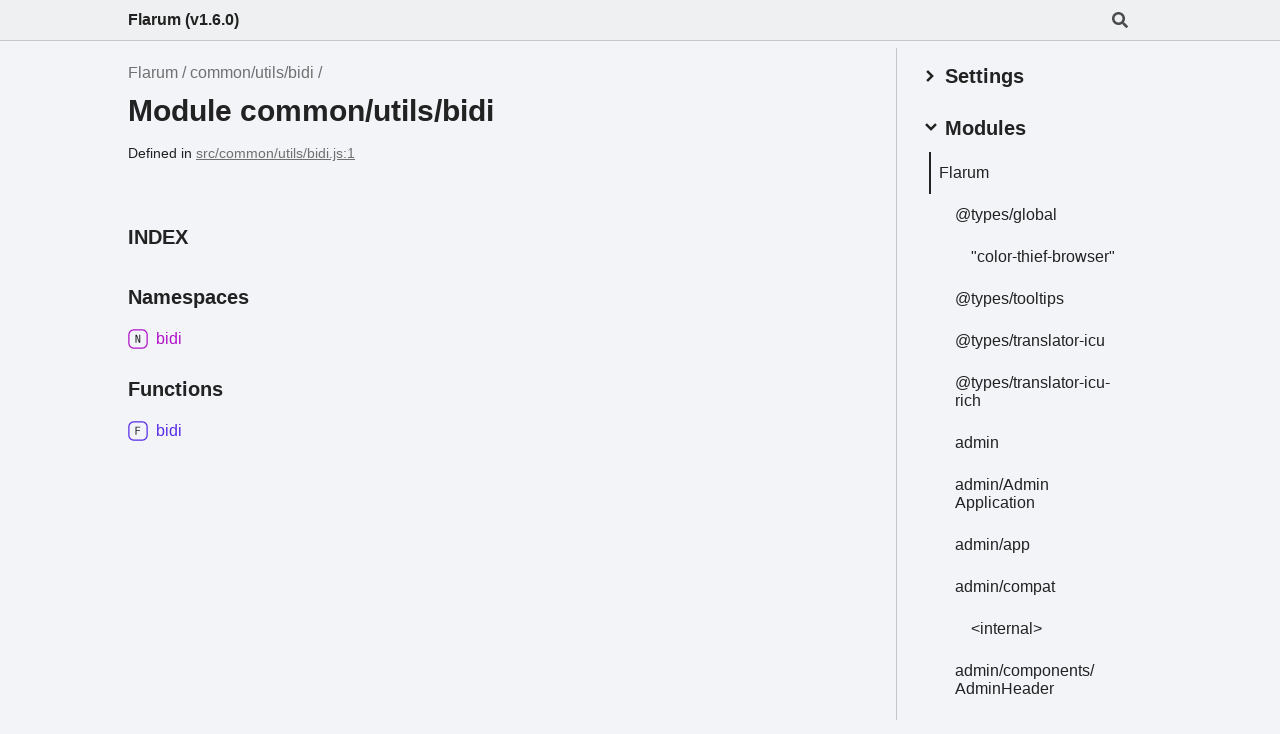

--- FILE ---
content_type: text/html; charset=utf-8
request_url: https://api.docs.flarum.org/js/v1.6.0/modules/common_utils_bidi.html
body_size: 5257
content:
<!DOCTYPE html><html class="default not-mobile filter-inherited" lang="en" data-theme="os"><head><meta charset="utf-8"><meta http-equiv="x-ua-compatible" content="IE=edge"><title>common/utils/bidi | Flarum</title><meta name="description" content="Documentation for Flarum"><meta name="viewport" content="width=device-width, initial-scale=1"><link rel="stylesheet" href="../assets/style.css"><link rel="stylesheet" href="../assets/highlight.css"><style data-for="filters">html:not(.filter-protected) .tsd-is-protected { display: none; }
html:not(.filter-private) .tsd-is-private { display: none; }
html:not(.filter-inherited) .tsd-is-inherited { display: none; }
</style></head><body><header class="tsd-page-toolbar">
<div class="tsd-toolbar-contents container">
<div class="table-cell" id="tsd-search" data-base="..">
<div class="field"><label for="tsd-search-field" class="tsd-widget tsd-toolbar-icon search no-caption"><svg width="16" height="16" viewBox="0 0 16 16" fill="none"><path d="M15.7824 13.833L12.6666 10.7177C12.5259 10.5771 12.3353 10.499 12.1353 10.499H11.6259C12.4884 9.39596 13.001 8.00859 13.001 6.49937C13.001 2.90909 10.0914 0 6.50048 0C2.90959 0 0 2.90909 0 6.49937C0 10.0896 2.90959 12.9987 6.50048 12.9987C8.00996 12.9987 9.39756 12.4863 10.5008 11.6239V12.1332C10.5008 12.3332 10.5789 12.5238 10.7195 12.6644L13.8354 15.7797C14.1292 16.0734 14.6042 16.0734 14.8948 15.7797L15.7793 14.8954C16.0731 14.6017 16.0731 14.1267 15.7824 13.833ZM6.50048 10.499C4.29094 10.499 2.50018 8.71165 2.50018 6.49937C2.50018 4.29021 4.28781 2.49976 6.50048 2.49976C8.71001 2.49976 10.5008 4.28708 10.5008 6.49937C10.5008 8.70852 8.71314 10.499 6.50048 10.499Z" fill="var(--color-text)"></path></svg></label><input type="text" id="tsd-search-field" aria-label="Search"></div>
<div class="field">
<div id="tsd-toolbar-links"></div></div>
<ul class="results">
<li class="state loading">Preparing search index...</li>
<li class="state failure">The search index is not available</li></ul><a class="title" href="/js/v1.6.0/">Flarum (v1.6.0)</a></div>
<div class="table-cell" id="tsd-widgets"><a href="#" class="tsd-widget tsd-toolbar-icon menu no-caption" data-toggle="menu" aria-label="Menu" data-has-instance="true"><svg width="16" height="16" viewBox="0 0 16 16" fill="none"><rect x="1" y="3" width="14" height="2" fill="var(--color-text)"></rect><rect x="1" y="7" width="14" height="2" fill="var(--color-text)"></rect><rect x="1" y="11" width="14" height="2" fill="var(--color-text)"></rect></svg></a></div></div></header>
<div class="container container-main">
<div class="col-8 col-content">
<div class="tsd-page-title">
<ul class="tsd-breadcrumb">
<li><a href="/js/v1.6.0/modules">Flarum</a></li>
<li><a href="/js/v1.6.0/modules/common_utils_bidi">common/utils/bidi</a></li></ul>
<h1>Module common/utils/bidi</h1></div><aside class="tsd-sources">
<ul>
<li>Defined in <a href="https://github.com/flarum/flarum-core/blob/v1.6.0/js/src/common/utils/bidi.js#L1">src/common/utils/bidi.js:1</a></li></ul></aside>
<section class="tsd-panel-group">
<section class="tsd-panel tsd-typography"></section></section>
<section class="tsd-panel-group tsd-index-group">
<section class="tsd-panel tsd-index-panel">
<h3 class="tsd-index-heading uppercase">Index</h3>
<section class="tsd-index-section" style="display: block;">
<h3 class="tsd-index-heading">Namespaces</h3>
<div class="tsd-index-list"><a class="tsd-index-link tsd-kind-namespace tsd-parent-kind-module" href="/js/v1.6.0/modules/common_utils_bidi.bidi"><svg class="tsd-kind-icon" width="24" height="24" viewBox="0 0 24 24"><rect fill="var(--color-icon-background)" stroke="var(--color-ts-namespace)" stroke-width="1.5" x="1" y="1" width="22" height="22" rx="6" id="icon-4-path"></rect><path d="M9.33 16V7.24H10.77L13.446 14.74C13.43 14.54 13.41 14.296 13.386 14.008C13.37 13.712 13.354 13.404 13.338 13.084C13.33 12.756 13.326 12.448 13.326 12.16V7.24H14.37V16H12.93L10.266 8.5C10.282 8.692 10.298 8.936 10.314 9.232C10.33 9.52 10.342 9.828 10.35 10.156C10.366 10.476 10.374 10.784 10.374 11.08V16H9.33Z" fill="var(--color-text)" id="icon-4-text"></path></svg><span>bidi</span></a>
</div></section>
<section class="tsd-index-section" style="display: block;">
<h3 class="tsd-index-heading">Functions</h3>
<div class="tsd-index-list"><a class="tsd-index-link tsd-kind-function tsd-parent-kind-module" href="/js/v1.6.0/functions/common_utils_bidi.bidi-1"><svg class="tsd-kind-icon" width="24" height="24" viewBox="0 0 24 24"><rect fill="var(--color-icon-background)" stroke="var(--color-ts-function)" stroke-width="1.5" x="1" y="1" width="22" height="22" rx="6" id="icon-64-path"></rect><path d="M9.39 16V7.24H14.55V8.224H10.446V11.128H14.238V12.112H10.47V16H9.39Z" fill="var(--color-text)" id="icon-64-text"></path></svg><span>bidi</span></a>
</div></section></section></section></div>
<div class="col-4 col-menu menu-sticky-wrap menu-highlight" data-has-instance="true">
<div class="tsd-navigation settings">
<details class="tsd-index-accordion" data-has-instance="true" style="height: auto; overflow: visible;"><summary class="tsd-accordion-summary">
<h3><svg width="20" height="20" viewBox="0 0 24 24" fill="none" style="transform: rotate(-90deg);"><path d="M4.93896 8.531L12 15.591L19.061 8.531L16.939 6.409L12 11.349L7.06098 6.409L4.93896 8.531Z" fill="var(--color-text)"></path></svg> Settings</h3></summary>
<div class="tsd-accordion-details">
<div class="tsd-filter-visibility">
<h4 class="uppercase">Member Visibility</h4><form>
<ul id="tsd-filter-options">
<li class="tsd-filter-item"><label class="tsd-filter-input"><input type="checkbox" id="tsd-filter-protected" name="protected" data-has-instance="true"><svg width="32" height="32" viewBox="0 0 32 32" aria-hidden="true"><rect class="tsd-checkbox-background" width="30" height="30" x="1" y="1" rx="6" fill="none"></rect><path class="tsd-checkbox-checkmark" d="M8.35422 16.8214L13.2143 21.75L24.6458 10.25" stroke="none" stroke-width="3.5" stroke-linejoin="round" fill="none"></path></svg><span>Protected</span></label></li>
<li class="tsd-filter-item"><label class="tsd-filter-input"><input type="checkbox" id="tsd-filter-private" name="private" data-has-instance="true"><svg width="32" height="32" viewBox="0 0 32 32" aria-hidden="true"><rect class="tsd-checkbox-background" width="30" height="30" x="1" y="1" rx="6" fill="none"></rect><path class="tsd-checkbox-checkmark" d="M8.35422 16.8214L13.2143 21.75L24.6458 10.25" stroke="none" stroke-width="3.5" stroke-linejoin="round" fill="none"></path></svg><span>Private</span></label></li>
<li class="tsd-filter-item"><label class="tsd-filter-input"><input type="checkbox" id="tsd-filter-inherited" name="inherited" checked="" data-has-instance="true"><svg width="32" height="32" viewBox="0 0 32 32" aria-hidden="true"><rect class="tsd-checkbox-background" width="30" height="30" x="1" y="1" rx="6" fill="none"></rect><path class="tsd-checkbox-checkmark" d="M8.35422 16.8214L13.2143 21.75L24.6458 10.25" stroke="none" stroke-width="3.5" stroke-linejoin="round" fill="none"></path></svg><span>Inherited</span></label></li></ul></form></div>
<div class="tsd-theme-toggle">
<h4 class="uppercase">Theme</h4><select id="theme"><option value="os">OS</option><option value="light">Light</option><option value="dark">Dark</option></select></div></div></details></div>
<nav class="tsd-navigation primary">
<details class="tsd-index-accordion" open="" data-has-instance="true" style="height: auto; overflow: visible;"><summary class="tsd-accordion-summary">
<h3><svg width="20" height="20" viewBox="0 0 24 24" fill="none" style="transform: rotate(0deg);"><path d="M4.93896 8.531L12 15.591L19.061 8.531L16.939 6.409L12 11.349L7.06098 6.409L4.93896 8.531Z" fill="var(--color-text)"></path></svg> Modules</h3></summary>
<div class="tsd-accordion-details">
<ul>
<li class="current"><a href="/js/v1.6.0/modules">Flarum</a>
<ul>
<li class="tsd-kind-module"><a href="/js/v1.6.0/modules/_types_global">@types/global</a>
<ul>
<li class="tsd-kind-namespace tsd-parent-kind-module"><a href="/js/v1.6.0/modules/_types_global._color_thief_browser_">"color-<wbr>thief-<wbr>browser"</a></li></ul></li>
<li class="tsd-kind-module"><a href="/js/v1.6.0/modules/_types_tooltips">@types/tooltips</a></li>
<li class="tsd-kind-module"><a href="/js/v1.6.0/modules/_types_translator_icu">@types/translator-<wbr>icu</a></li>
<li class="tsd-kind-module"><a href="/js/v1.6.0/modules/_types_translator_icu_rich">@types/translator-<wbr>icu-<wbr>rich</a></li>
<li class="tsd-kind-module"><a href="/js/v1.6.0/modules/admin">admin</a></li>
<li class="tsd-kind-module"><a href="/js/v1.6.0/modules/admin_adminapplication">admin/<wbr>Admin<wbr>Application</a></li>
<li class="tsd-kind-module"><a href="/js/v1.6.0/modules/admin_app">admin/app</a></li>
<li class="tsd-kind-module"><a href="/js/v1.6.0/modules/admin_compat">admin/compat</a>
<ul>
<li class="tsd-kind-module tsd-parent-kind-module"><a href="/js/v1.6.0/modules/admin_compat._internal_">&lt;internal&gt;</a></li></ul></li>
<li class="tsd-kind-module"><a href="/js/v1.6.0/modules/admin_components_adminheader">admin/components/<wbr>Admin<wbr>Header</a></li>
<li class="tsd-kind-module"><a href="/js/v1.6.0/modules/admin_components_adminnav">admin/components/<wbr>Admin<wbr>Nav</a></li>
<li class="tsd-kind-module"><a href="/js/v1.6.0/modules/admin_components_adminpage">admin/components/<wbr>Admin<wbr>Page</a></li>
<li class="tsd-kind-module"><a href="/js/v1.6.0/modules/admin_components_appearancepage">admin/components/<wbr>Appearance<wbr>Page</a></li>
<li class="tsd-kind-module"><a href="/js/v1.6.0/modules/admin_components_basicspage">admin/components/<wbr>Basics<wbr>Page</a></li>
<li class="tsd-kind-module"><a href="/js/v1.6.0/modules/admin_components_dashboardpage">admin/components/<wbr>Dashboard<wbr>Page</a></li>
<li class="tsd-kind-module"><a href="/js/v1.6.0/modules/admin_components_dashboardwidget">admin/components/<wbr>Dashboard<wbr>Widget</a></li>
<li class="tsd-kind-module"><a href="/js/v1.6.0/modules/admin_components_debugwarningwidget">admin/components/<wbr>Debug<wbr>Warning<wbr>Widget</a></li>
<li class="tsd-kind-module"><a href="/js/v1.6.0/modules/admin_components_editcustomcssmodal">admin/components/<wbr>Edit<wbr>Custom<wbr>Css<wbr>Modal</a></li>
<li class="tsd-kind-module"><a href="/js/v1.6.0/modules/admin_components_editcustomfootermodal">admin/components/<wbr>Edit<wbr>Custom<wbr>Footer<wbr>Modal</a></li>
<li class="tsd-kind-module"><a href="/js/v1.6.0/modules/admin_components_editcustomheadermodal">admin/components/<wbr>Edit<wbr>Custom<wbr>Header<wbr>Modal</a></li>
<li class="tsd-kind-module"><a href="/js/v1.6.0/modules/admin_components_editgroupmodal">admin/components/<wbr>Edit<wbr>Group<wbr>Modal</a></li>
<li class="tsd-kind-module"><a href="/js/v1.6.0/modules/admin_components_extensionlinkbutton">admin/components/<wbr>Extension<wbr>Link<wbr>Button</a></li>
<li class="tsd-kind-module"><a href="/js/v1.6.0/modules/admin_components_extensionpage">admin/components/<wbr>Extension<wbr>Page</a></li>
<li class="tsd-kind-module"><a href="/js/v1.6.0/modules/admin_components_extensionpermissiongrid">admin/components/<wbr>Extension<wbr>Permission<wbr>Grid</a></li>
<li class="tsd-kind-module"><a href="/js/v1.6.0/modules/admin_components_extensionswidget">admin/components/<wbr>Extensions<wbr>Widget</a></li>
<li class="tsd-kind-module"><a href="/js/v1.6.0/modules/admin_components_headerprimary">admin/components/<wbr>Header<wbr>Primary</a></li>
<li class="tsd-kind-module"><a href="/js/v1.6.0/modules/admin_components_headersecondary">admin/components/<wbr>Header<wbr>Secondary</a></li>
<li class="tsd-kind-module"><a href="/js/v1.6.0/modules/admin_components_loadingmodal">admin/components/<wbr>Loading<wbr>Modal</a></li>
<li class="tsd-kind-module"><a href="/js/v1.6.0/modules/admin_components_mailpage">admin/components/<wbr>Mail<wbr>Page</a></li>
<li class="tsd-kind-module"><a href="/js/v1.6.0/modules/admin_components_permissiondropdown">admin/components/<wbr>Permission<wbr>Dropdown</a></li>
<li class="tsd-kind-module"><a href="/js/v1.6.0/modules/admin_components_permissiongrid">admin/components/<wbr>Permission<wbr>Grid</a></li>
<li class="tsd-kind-module"><a href="/js/v1.6.0/modules/admin_components_permissionspage">admin/components/<wbr>Permissions<wbr>Page</a></li>
<li class="tsd-kind-module"><a href="/js/v1.6.0/modules/admin_components_readmemodal">admin/components/<wbr>Readme<wbr>Modal</a></li>
<li class="tsd-kind-module"><a href="/js/v1.6.0/modules/admin_components_sessiondropdown">admin/components/<wbr>Session<wbr>Dropdown</a></li>
<li class="tsd-kind-module"><a href="/js/v1.6.0/modules/admin_components_settingdropdown">admin/components/<wbr>Setting<wbr>Dropdown</a></li>
<li class="tsd-kind-module"><a href="/js/v1.6.0/modules/admin_components_settingsmodal">admin/components/<wbr>Settings<wbr>Modal</a></li>
<li class="tsd-kind-module"><a href="/js/v1.6.0/modules/admin_components_statuswidget">admin/components/<wbr>Status<wbr>Widget</a></li>
<li class="tsd-kind-module"><a href="/js/v1.6.0/modules/admin_components_uploadimagebutton">admin/components/<wbr>Upload<wbr>Image<wbr>Button</a></li>
<li class="tsd-kind-module"><a href="/js/v1.6.0/modules/admin_components_userlistpage">admin/components/<wbr>User<wbr>List<wbr>Page</a>
<ul>
<li class="tsd-kind-module tsd-parent-kind-module"><a href="/js/v1.6.0/modules/admin_components_userlistpage._internal_">&lt;internal&gt;</a></li></ul></li>
<li class="tsd-kind-module"><a href="/js/v1.6.0/modules/admin_models_extensionreadme">admin/models/<wbr>Extension<wbr>Readme</a></li>
<li class="tsd-kind-module"><a href="/js/v1.6.0/modules/admin_resolvers_extensionpageresolver">admin/resolvers/<wbr>Extension<wbr>Page<wbr>Resolver</a></li>
<li class="tsd-kind-module"><a href="/js/v1.6.0/modules/admin_routes">admin/routes</a></li>
<li class="tsd-kind-module"><a href="/js/v1.6.0/modules/admin_utils_extensiondata">admin/utils/<wbr>Extension<wbr>Data</a>
<ul>
<li class="tsd-kind-module tsd-parent-kind-module"><a href="/js/v1.6.0/modules/admin_utils_extensiondata._internal_">&lt;internal&gt;</a></li></ul></li>
<li class="tsd-kind-module"><a href="/js/v1.6.0/modules/admin_utils_generateelementid">admin/utils/generate<wbr>Element<wbr>Id</a></li>
<li class="tsd-kind-module"><a href="/js/v1.6.0/modules/admin_utils_getcategorizedextensions">admin/utils/get<wbr>Categorized<wbr>Extensions</a></li>
<li class="tsd-kind-module"><a href="/js/v1.6.0/modules/admin_utils_isextensionenabled">admin/utils/is<wbr>Extension<wbr>Enabled</a></li>
<li class="tsd-kind-module"><a href="/js/v1.6.0/modules/admin_utils_savesettings">admin/utils/save<wbr>Settings</a></li>
<li class="tsd-kind-module"><a href="/js/v1.6.0/modules/common">common</a></li>
<li class="tsd-kind-module"><a href="/js/v1.6.0/modules/common_application">common/<wbr>Application</a></li>
<li class="tsd-kind-module"><a href="/js/v1.6.0/modules/common_component">common/<wbr>Component</a></li>
<li class="tsd-kind-module"><a href="/js/v1.6.0/modules/common_fragment">common/<wbr>Fragment</a></li>
<li class="tsd-kind-module"><a href="/js/v1.6.0/modules/common_ihistory">common/IHistory</a></li>
<li class="tsd-kind-module"><a href="/js/v1.6.0/modules/common_model">common/<wbr>Model</a></li>
<li class="tsd-kind-module"><a href="/js/v1.6.0/modules/common_session">common/<wbr>Session</a></li>
<li class="tsd-kind-module"><a href="/js/v1.6.0/modules/common_store">common/<wbr>Store</a>
<ul>
<li class="tsd-kind-module tsd-parent-kind-module"><a href="/js/v1.6.0/modules/common_store._internal_">&lt;internal&gt;</a></li></ul></li>
<li class="tsd-kind-module"><a href="/js/v1.6.0/modules/common_translator">common/<wbr>Translator</a>
<ul>
<li class="tsd-kind-module tsd-parent-kind-module"><a href="/js/v1.6.0/modules/common_translator._internal_">&lt;internal&gt;</a></li></ul></li>
<li class="tsd-kind-module"><a href="/js/v1.6.0/modules/common_app">common/app</a></li>
<li class="tsd-kind-module"><a href="/js/v1.6.0/modules/common_compat">common/compat</a></li>
<li class="tsd-kind-module"><a href="/js/v1.6.0/modules/common_components_alert">common/components/<wbr>Alert</a></li>
<li class="tsd-kind-module"><a href="/js/v1.6.0/modules/common_components_alertmanager">common/components/<wbr>Alert<wbr>Manager</a></li>
<li class="tsd-kind-module"><a href="/js/v1.6.0/modules/common_components_badge">common/components/<wbr>Badge</a></li>
<li class="tsd-kind-module"><a href="/js/v1.6.0/modules/common_components_button">common/components/<wbr>Button</a></li>
<li class="tsd-kind-module"><a href="/js/v1.6.0/modules/common_components_checkbox">common/components/<wbr>Checkbox</a></li>
<li class="tsd-kind-module"><a href="/js/v1.6.0/modules/common_components_colorpreviewinput">common/components/<wbr>Color<wbr>Preview<wbr>Input</a></li>
<li class="tsd-kind-module"><a href="/js/v1.6.0/modules/common_components_confirmdocumentunload">common/components/<wbr>Confirm<wbr>Document<wbr>Unload</a></li>
<li class="tsd-kind-module"><a href="/js/v1.6.0/modules/common_components_dropdown">common/components/<wbr>Dropdown</a></li>
<li class="tsd-kind-module"><a href="/js/v1.6.0/modules/common_components_editusermodal">common/components/<wbr>Edit<wbr>User<wbr>Modal</a></li>
<li class="tsd-kind-module"><a href="/js/v1.6.0/modules/common_components_fieldset">common/components/<wbr>Field<wbr>Set</a></li>
<li class="tsd-kind-module"><a href="/js/v1.6.0/modules/common_components_groupbadge">common/components/<wbr>Group<wbr>Badge</a></li>
<li class="tsd-kind-module"><a href="/js/v1.6.0/modules/common_components_link">common/components/<wbr>Link</a></li>
<li class="tsd-kind-module"><a href="/js/v1.6.0/modules/common_components_linkbutton">common/components/<wbr>Link<wbr>Button</a></li>
<li class="tsd-kind-module"><a href="/js/v1.6.0/modules/common_components_loadingindicator">common/components/<wbr>Loading<wbr>Indicator</a></li>
<li class="tsd-kind-module"><a href="/js/v1.6.0/modules/common_components_modal">common/components/<wbr>Modal</a></li>
<li class="tsd-kind-module"><a href="/js/v1.6.0/modules/common_components_modalmanager">common/components/<wbr>Modal<wbr>Manager</a>
<ul>
<li class="tsd-kind-module tsd-parent-kind-module"><a href="/js/v1.6.0/modules/common_components_modalmanager._internal_">&lt;internal&gt;</a></li></ul></li>
<li class="tsd-kind-module"><a href="/js/v1.6.0/modules/common_components_navigation">common/components/<wbr>Navigation</a></li>
<li class="tsd-kind-module"><a href="/js/v1.6.0/modules/common_components_page">common/components/<wbr>Page</a></li>
<li class="tsd-kind-module"><a href="/js/v1.6.0/modules/common_components_placeholder">common/components/<wbr>Placeholder</a></li>
<li class="tsd-kind-module"><a href="/js/v1.6.0/modules/common_components_requesterrormodal">common/components/<wbr>Request<wbr>Error<wbr>Modal</a></li>
<li class="tsd-kind-module"><a href="/js/v1.6.0/modules/common_components_select">common/components/<wbr>Select</a></li>
<li class="tsd-kind-module"><a href="/js/v1.6.0/modules/common_components_selectdropdown">common/components/<wbr>Select<wbr>Dropdown</a></li>
<li class="tsd-kind-module"><a href="/js/v1.6.0/modules/common_components_separator">common/components/<wbr>Separator</a></li>
<li class="tsd-kind-module"><a href="/js/v1.6.0/modules/common_components_splitdropdown">common/components/<wbr>Split<wbr>Dropdown</a></li>
<li class="tsd-kind-module"><a href="/js/v1.6.0/modules/common_components_switch">common/components/<wbr>Switch</a></li>
<li class="tsd-kind-module"><a href="/js/v1.6.0/modules/common_components_texteditor">common/components/<wbr>Text<wbr>Editor</a></li>
<li class="tsd-kind-module"><a href="/js/v1.6.0/modules/common_components_texteditorbutton">common/components/<wbr>Text<wbr>Editor<wbr>Button</a></li>
<li class="tsd-kind-module"><a href="/js/v1.6.0/modules/common_components_tooltip">common/components/<wbr>Tooltip</a></li>
<li class="tsd-kind-module"><a href="/js/v1.6.0/modules/common_extend">common/extend</a></li>
<li class="tsd-kind-module"><a href="/js/v1.6.0/modules/common_extend_model">common/extend/<wbr>Model</a></li>
<li class="tsd-kind-module"><a href="/js/v1.6.0/modules/common_extend_posttypes">common/extend/<wbr>Post<wbr>Types</a></li>
<li class="tsd-kind-module"><a href="/js/v1.6.0/modules/common_extend_routes">common/extend/<wbr>Routes</a></li>
<li class="tsd-kind-module"><a href="/js/v1.6.0/modules/common_helpers_avatar">common/helpers/avatar</a></li>
<li class="tsd-kind-module"><a href="/js/v1.6.0/modules/common_helpers_fireapplicationerror">common/helpers/fire<wbr>Application<wbr>Error</a></li>
<li class="tsd-kind-module"><a href="/js/v1.6.0/modules/common_helpers_firedebugwarning">common/helpers/fire<wbr>Debug<wbr>Warning</a></li>
<li class="tsd-kind-module"><a href="/js/v1.6.0/modules/common_helpers_fulltime">common/helpers/full<wbr>Time</a></li>
<li class="tsd-kind-module"><a href="/js/v1.6.0/modules/common_helpers_highlight">common/helpers/highlight</a></li>
<li class="tsd-kind-module"><a href="/js/v1.6.0/modules/common_helpers_humantime">common/helpers/human<wbr>Time</a></li>
<li class="tsd-kind-module"><a href="/js/v1.6.0/modules/common_helpers_icon">common/helpers/icon</a></li>
<li class="tsd-kind-module"><a href="/js/v1.6.0/modules/common_helpers_listitems">common/helpers/list<wbr>Items</a>
<ul>
<li class="tsd-kind-module tsd-parent-kind-module"><a href="/js/v1.6.0/modules/common_helpers_listitems._internal_">&lt;internal&gt;</a></li></ul></li>
<li class="tsd-kind-module"><a href="/js/v1.6.0/modules/common_helpers_punctuateseries">common/helpers/punctuate<wbr>Series</a></li>
<li class="tsd-kind-module"><a href="/js/v1.6.0/modules/common_helpers_useronline">common/helpers/user<wbr>Online</a></li>
<li class="tsd-kind-module"><a href="/js/v1.6.0/modules/common_helpers_username">common/helpers/username</a></li>
<li class="tsd-kind-module"><a href="/js/v1.6.0/modules/common_models_discussion">common/models/<wbr>Discussion</a></li>
<li class="tsd-kind-module"><a href="/js/v1.6.0/modules/common_models_forum">common/models/<wbr>Forum</a></li>
<li class="tsd-kind-module"><a href="/js/v1.6.0/modules/common_models_group">common/models/<wbr>Group</a></li>
<li class="tsd-kind-module"><a href="/js/v1.6.0/modules/common_models_notification">common/models/<wbr>Notification</a></li>
<li class="tsd-kind-module"><a href="/js/v1.6.0/modules/common_models_post">common/models/<wbr>Post</a></li>
<li class="tsd-kind-module"><a href="/js/v1.6.0/modules/common_models_user">common/models/<wbr>User</a></li>
<li class="tsd-kind-module"><a href="/js/v1.6.0/modules/common_resolvers_defaultresolver">common/resolvers/<wbr>Default<wbr>Resolver</a></li>
<li class="tsd-kind-module"><a href="/js/v1.6.0/modules/common_states_alertmanagerstate">common/states/<wbr>Alert<wbr>Manager<wbr>State</a></li>
<li class="tsd-kind-module"><a href="/js/v1.6.0/modules/common_states_modalmanagerstate">common/states/<wbr>Modal<wbr>Manager<wbr>State</a>
<ul>
<li class="tsd-kind-module tsd-parent-kind-module"><a href="/js/v1.6.0/modules/common_states_modalmanagerstate._internal_">&lt;internal&gt;</a></li></ul></li>
<li class="tsd-kind-module"><a href="/js/v1.6.0/modules/common_states_pagestate">common/states/<wbr>Page<wbr>State</a></li>
<li class="tsd-kind-module"><a href="/js/v1.6.0/modules/common_states_paginatedliststate">common/states/<wbr>Paginated<wbr>List<wbr>State</a></li>
<li class="tsd-kind-module"><a href="/js/v1.6.0/modules/common_utils_basiceditordriver">common/utils/<wbr>Basic<wbr>Editor<wbr>Driver</a></li>
<li class="tsd-kind-module"><a href="/js/v1.6.0/modules/common_utils_drawer">common/utils/<wbr>Drawer</a></li>
<li class="tsd-kind-module"><a href="/js/v1.6.0/modules/common_utils_editordriverinterface">common/utils/<wbr>Editor<wbr>Driver<wbr>Interface</a></li>
<li class="tsd-kind-module"><a href="/js/v1.6.0/modules/common_utils_itemlist">common/utils/<wbr>Item<wbr>List</a>
<ul>
<li class="tsd-kind-module tsd-parent-kind-module"><a href="/js/v1.6.0/modules/common_utils_itemlist._internal_">&lt;internal&gt;</a></li></ul></li>
<li class="tsd-kind-module"><a href="/js/v1.6.0/modules/common_utils_requesterror">common/utils/<wbr>Request<wbr>Error</a></li>
<li class="tsd-kind-module"><a href="/js/v1.6.0/modules/common_utils_scrolllistener">common/utils/<wbr>Scroll<wbr>Listener</a></li>
<li class="tsd-kind-module"><a href="/js/v1.6.0/modules/common_utils_stream">common/utils/<wbr>Stream</a></li>
<li class="tsd-kind-module"><a href="/js/v1.6.0/modules/common_utils_subtreeretainer">common/utils/<wbr>Subtree<wbr>Retainer</a></li>
<li class="tsd-kind-module"><a href="/js/v1.6.0/modules/common_utils_abbreviatenumber">common/utils/abbreviate<wbr>Number</a></li>
<li class="tsd-kind-module"><a href="/js/v1.6.0/modules/common_utils_anchorscroll">common/utils/anchor<wbr>Scroll</a></li>
<li class="tsd-kind-module"><a href="/js/v1.6.0/modules/common_utils_arrayflatpolyfill">common/utils/array<wbr>Flat<wbr>Polyfill</a></li>
<li class="current selected tsd-kind-module"><a href="/js/v1.6.0/modules/common_utils_bidi">common/utils/bidi</a>
<ul>
<li class="tsd-kind-namespace tsd-parent-kind-module"><a href="/js/v1.6.0/modules/common_utils_bidi.bidi">bidi</a></li></ul></li>
<li class="tsd-kind-module"><a href="/js/v1.6.0/modules/common_utils_classlist">common/utils/class<wbr>List</a></li>
<li class="tsd-kind-module"><a href="/js/v1.6.0/modules/common_utils_computed">common/utils/computed</a></li>
<li class="tsd-kind-module"><a href="/js/v1.6.0/modules/common_utils_escaperegexp">common/utils/escape<wbr>Reg<wbr>Exp</a></li>
<li class="tsd-kind-module"><a href="/js/v1.6.0/modules/common_utils_evented">common/utils/evented</a></li>
<li class="tsd-kind-module"><a href="/js/v1.6.0/modules/common_utils_extract">common/utils/extract</a></li>
<li class="tsd-kind-module"><a href="/js/v1.6.0/modules/common_utils_extracttext">common/utils/extract<wbr>Text</a></li>
<li class="tsd-kind-module"><a href="/js/v1.6.0/modules/common_utils_focustrap">common/utils/focus<wbr>Trap</a></li>
<li class="tsd-kind-module"><a href="/js/v1.6.0/modules/common_utils_formatnumber">common/utils/format<wbr>Number</a></li>
<li class="tsd-kind-module"><a href="/js/v1.6.0/modules/common_utils_humantime">common/utils/human<wbr>Time</a></li>
<li class="tsd-kind-module"><a href="/js/v1.6.0/modules/common_utils_inserttext">common/utils/insert<wbr>Text</a></li>
<li class="tsd-kind-module"><a href="/js/v1.6.0/modules/common_utils_isdark">common/utils/is<wbr>Dark</a></li>
<li class="tsd-kind-module"><a href="/js/v1.6.0/modules/common_utils_isobject">common/utils/is<wbr>Object</a></li>
<li class="tsd-kind-module"><a href="/js/v1.6.0/modules/common_utils_livehumantimes">common/utils/live<wbr>Human<wbr>Times</a></li>
<li class="tsd-kind-module"><a href="/js/v1.6.0/modules/common_utils_maproutes">common/utils/map<wbr>Routes</a></li>
<li class="tsd-kind-module"><a href="/js/v1.6.0/modules/common_utils_mixin">common/utils/mixin</a></li>
<li class="tsd-kind-module"><a href="/js/v1.6.0/modules/common_utils_patchmithril">common/utils/patch<wbr>Mithril</a></li>
<li class="tsd-kind-module"><a href="/js/v1.6.0/modules/common_utils_proxifycompat">common/utils/proxify<wbr>Compat</a></li>
<li class="tsd-kind-module"><a href="/js/v1.6.0/modules/common_utils_setroutewithforcedrefresh">common/utils/set<wbr>Route<wbr>With<wbr>Forced<wbr>Refresh</a></li>
<li class="tsd-kind-module"><a href="/js/v1.6.0/modules/common_utils_string">common/utils/string</a>
<ul>
<li class="tsd-kind-namespace tsd-parent-kind-module"><a href="/js/v1.6.0/modules/common_utils_string.getplaincontent">get<wbr>Plain<wbr>Content</a></li></ul></li>
<li class="tsd-kind-module"><a href="/js/v1.6.0/modules/common_utils_stringtocolor">common/utils/string<wbr>To<wbr>Color</a></li>
<li class="tsd-kind-module"><a href="/js/v1.6.0/modules/common_utils_styleselectedtext">common/utils/style<wbr>Selected<wbr>Text</a></li>
<li class="tsd-kind-module"><a href="/js/v1.6.0/modules/common_utils_subclassof">common/utils/subclass<wbr>Of</a></li>
<li class="tsd-kind-module"><a href="/js/v1.6.0/modules/common_utils_throttledebounce">common/utils/throttle<wbr>Debounce</a></li>
<li class="tsd-kind-module"><a href="/js/v1.6.0/modules/common_utils_withattr">common/utils/with<wbr>Attr</a></li>
<li class="tsd-kind-module"><a href="/js/v1.6.0/modules/forum">forum</a></li>
<li class="tsd-kind-module"><a href="/js/v1.6.0/modules/forum_forumapplication">forum/<wbr>Forum<wbr>Application</a></li>
<li class="tsd-kind-module"><a href="/js/v1.6.0/modules/forum_app">forum/app</a></li>
<li class="tsd-kind-module"><a href="/js/v1.6.0/modules/forum_compat">forum/compat</a></li>
<li class="tsd-kind-module"><a href="/js/v1.6.0/modules/forum_components_affixedsidebar">forum/components/<wbr>Affixed<wbr>Sidebar</a></li>
<li class="tsd-kind-module"><a href="/js/v1.6.0/modules/forum_components_avatareditor">forum/components/<wbr>Avatar<wbr>Editor</a></li>
<li class="tsd-kind-module"><a href="/js/v1.6.0/modules/forum_components_changeemailmodal">forum/components/<wbr>Change<wbr>Email<wbr>Modal</a></li>
<li class="tsd-kind-module"><a href="/js/v1.6.0/modules/forum_components_changepasswordmodal">forum/components/<wbr>Change<wbr>Password<wbr>Modal</a></li>
<li class="tsd-kind-module"><a href="/js/v1.6.0/modules/forum_components_commentpost">forum/components/<wbr>Comment<wbr>Post</a></li>
<li class="tsd-kind-module"><a href="/js/v1.6.0/modules/forum_components_composer">forum/components/<wbr>Composer</a></li>
<li class="tsd-kind-module"><a href="/js/v1.6.0/modules/forum_components_composerbody">forum/components/<wbr>Composer<wbr>Body</a></li>
<li class="tsd-kind-module"><a href="/js/v1.6.0/modules/forum_components_composerbutton">forum/components/<wbr>Composer<wbr>Button</a></li>
<li class="tsd-kind-module"><a href="/js/v1.6.0/modules/forum_components_composerpostpreview">forum/components/<wbr>Composer<wbr>Post<wbr>Preview</a></li>
<li class="tsd-kind-module"><a href="/js/v1.6.0/modules/forum_components_discussioncomposer">forum/components/<wbr>Discussion<wbr>Composer</a></li>
<li class="tsd-kind-module"><a href="/js/v1.6.0/modules/forum_components_discussionhero">forum/components/<wbr>Discussion<wbr>Hero</a></li>
<li class="tsd-kind-module"><a href="/js/v1.6.0/modules/forum_components_discussionlist">forum/components/<wbr>Discussion<wbr>List</a></li>
<li class="tsd-kind-module"><a href="/js/v1.6.0/modules/forum_components_discussionlistitem">forum/components/<wbr>Discussion<wbr>List<wbr>Item</a></li>
<li class="tsd-kind-module"><a href="/js/v1.6.0/modules/forum_components_discussionlistpane">forum/components/<wbr>Discussion<wbr>List<wbr>Pane</a></li>
<li class="tsd-kind-module"><a href="/js/v1.6.0/modules/forum_components_discussionpage">forum/components/<wbr>Discussion<wbr>Page</a></li>
<li class="tsd-kind-module"><a href="/js/v1.6.0/modules/forum_components_discussionrenamednotification">forum/components/<wbr>Discussion<wbr>Renamed<wbr>Notification</a></li>
<li class="tsd-kind-module"><a href="/js/v1.6.0/modules/forum_components_discussionrenamedpost">forum/components/<wbr>Discussion<wbr>Renamed<wbr>Post</a></li>
<li class="tsd-kind-module"><a href="/js/v1.6.0/modules/forum_components_discussionssearchsource">forum/components/<wbr>Discussions<wbr>Search<wbr>Source</a></li>
<li class="tsd-kind-module"><a href="/js/v1.6.0/modules/forum_components_discussionsuserpage">forum/components/<wbr>Discussions<wbr>User<wbr>Page</a></li>
<li class="tsd-kind-module"><a href="/js/v1.6.0/modules/forum_components_editpostcomposer">forum/components/<wbr>Edit<wbr>Post<wbr>Composer</a></li>
<li class="tsd-kind-module"><a href="/js/v1.6.0/modules/forum_components_eventpost">forum/components/<wbr>Event<wbr>Post</a></li>
<li class="tsd-kind-module"><a href="/js/v1.6.0/modules/forum_components_forgotpasswordmodal">forum/components/<wbr>Forgot<wbr>Password<wbr>Modal</a></li>
<li class="tsd-kind-module"><a href="/js/v1.6.0/modules/forum_components_headerprimary">forum/components/<wbr>Header<wbr>Primary</a></li>
<li class="tsd-kind-module"><a href="/js/v1.6.0/modules/forum_components_headersecondary">forum/components/<wbr>Header<wbr>Secondary</a></li>
<li class="tsd-kind-module"><a href="/js/v1.6.0/modules/forum_components_indexpage">forum/components/<wbr>Index<wbr>Page</a></li>
<li class="tsd-kind-module"><a href="/js/v1.6.0/modules/forum_components_loadingpost">forum/components/<wbr>Loading<wbr>Post</a></li>
<li class="tsd-kind-module"><a href="/js/v1.6.0/modules/forum_components_loginbutton">forum/components/<wbr>Log<wbr>In<wbr>Button</a></li>
<li class="tsd-kind-module"><a href="/js/v1.6.0/modules/forum_components_loginbuttons">forum/components/<wbr>Log<wbr>In<wbr>Buttons</a></li>
<li class="tsd-kind-module"><a href="/js/v1.6.0/modules/forum_components_loginmodal">forum/components/<wbr>Log<wbr>In<wbr>Modal</a></li>
<li class="tsd-kind-module"><a href="/js/v1.6.0/modules/forum_components_notification">forum/components/<wbr>Notification</a></li>
<li class="tsd-kind-module"><a href="/js/v1.6.0/modules/forum_components_notificationgrid">forum/components/<wbr>Notification<wbr>Grid</a></li>
<li class="tsd-kind-module"><a href="/js/v1.6.0/modules/forum_components_notificationlist">forum/components/<wbr>Notification<wbr>List</a></li>
<li class="tsd-kind-module"><a href="/js/v1.6.0/modules/forum_components_notificationsdropdown">forum/components/<wbr>Notifications<wbr>Dropdown</a></li>
<li class="tsd-kind-module"><a href="/js/v1.6.0/modules/forum_components_notificationspage">forum/components/<wbr>Notifications<wbr>Page</a></li>
<li class="tsd-kind-module"><a href="/js/v1.6.0/modules/forum_components_post">forum/components/<wbr>Post</a></li>
<li class="tsd-kind-module"><a href="/js/v1.6.0/modules/forum_components_postedited">forum/components/<wbr>Post<wbr>Edited</a></li>
<li class="tsd-kind-module"><a href="/js/v1.6.0/modules/forum_components_postmeta">forum/components/<wbr>Post<wbr>Meta</a></li>
<li class="tsd-kind-module"><a href="/js/v1.6.0/modules/forum_components_postpreview">forum/components/<wbr>Post<wbr>Preview</a></li>
<li class="tsd-kind-module"><a href="/js/v1.6.0/modules/forum_components_poststream">forum/components/<wbr>Post<wbr>Stream</a></li>
<li class="tsd-kind-module"><a href="/js/v1.6.0/modules/forum_components_poststreamscrubber">forum/components/<wbr>Post<wbr>Stream<wbr>Scrubber</a></li>
<li class="tsd-kind-module"><a href="/js/v1.6.0/modules/forum_components_postuser">forum/components/<wbr>Post<wbr>User</a></li>
<li class="tsd-kind-module"><a href="/js/v1.6.0/modules/forum_components_postsuserpage">forum/components/<wbr>Posts<wbr>User<wbr>Page</a></li>
<li class="tsd-kind-module"><a href="/js/v1.6.0/modules/forum_components_renamediscussionmodal">forum/components/<wbr>Rename<wbr>Discussion<wbr>Modal</a></li>
<li class="tsd-kind-module"><a href="/js/v1.6.0/modules/forum_components_replycomposer">forum/components/<wbr>Reply<wbr>Composer</a></li>
<li class="tsd-kind-module"><a href="/js/v1.6.0/modules/forum_components_replyplaceholder">forum/components/<wbr>Reply<wbr>Placeholder</a></li>
<li class="tsd-kind-module"><a href="/js/v1.6.0/modules/forum_components_search">forum/components/<wbr>Search</a></li>
<li class="tsd-kind-module"><a href="/js/v1.6.0/modules/forum_components_sessiondropdown">forum/components/<wbr>Session<wbr>Dropdown</a></li>
<li class="tsd-kind-module"><a href="/js/v1.6.0/modules/forum_components_settingspage">forum/components/<wbr>Settings<wbr>Page</a></li>
<li class="tsd-kind-module"><a href="/js/v1.6.0/modules/forum_components_signupmodal">forum/components/<wbr>Sign<wbr>Up<wbr>Modal</a></li>
<li class="tsd-kind-module"><a href="/js/v1.6.0/modules/forum_components_terminalpost">forum/components/<wbr>Terminal<wbr>Post</a></li>
<li class="tsd-kind-module"><a href="/js/v1.6.0/modules/forum_components_usercard">forum/components/<wbr>User<wbr>Card</a></li>
<li class="tsd-kind-module"><a href="/js/v1.6.0/modules/forum_components_userpage">forum/components/<wbr>User<wbr>Page</a></li>
<li class="tsd-kind-module"><a href="/js/v1.6.0/modules/forum_components_userssearchsource">forum/components/<wbr>Users<wbr>Search<wbr>Source</a></li>
<li class="tsd-kind-module"><a href="/js/v1.6.0/modules/forum_components_welcomehero">forum/components/<wbr>Welcome<wbr>Hero</a></li>
<li class="tsd-kind-module"><a href="/js/v1.6.0/modules/forum_resolvers_discussionpageresolver">forum/resolvers/<wbr>Discussion<wbr>Page<wbr>Resolver</a></li>
<li class="tsd-kind-module"><a href="/js/v1.6.0/modules/forum_routes">forum/routes</a></li>
<li class="tsd-kind-module"><a href="/js/v1.6.0/modules/forum_states_composerstate">forum/states/<wbr>Composer<wbr>State</a></li>
<li class="tsd-kind-module"><a href="/js/v1.6.0/modules/forum_states_discussionliststate">forum/states/<wbr>Discussion<wbr>List<wbr>State</a></li>
<li class="tsd-kind-module"><a href="/js/v1.6.0/modules/forum_states_globalsearchstate">forum/states/<wbr>Global<wbr>Search<wbr>State</a>
<ul>
<li class="tsd-kind-module tsd-parent-kind-module"><a href="/js/v1.6.0/modules/forum_states_globalsearchstate._internal_">&lt;internal&gt;</a></li></ul></li>
<li class="tsd-kind-module"><a href="/js/v1.6.0/modules/forum_states_notificationliststate">forum/states/<wbr>Notification<wbr>List<wbr>State</a></li>
<li class="tsd-kind-module"><a href="/js/v1.6.0/modules/forum_states_poststreamstate">forum/states/<wbr>Post<wbr>Stream<wbr>State</a></li>
<li class="tsd-kind-module"><a href="/js/v1.6.0/modules/forum_states_searchstate">forum/states/<wbr>Search<wbr>State</a></li>
<li class="tsd-kind-module"><a href="/js/v1.6.0/modules/forum_utils_discussioncontrols">forum/utils/<wbr>Discussion<wbr>Controls</a></li>
<li class="tsd-kind-module"><a href="/js/v1.6.0/modules/forum_utils_history">forum/utils/<wbr>History</a></li>
<li class="tsd-kind-module"><a href="/js/v1.6.0/modules/forum_utils_keyboardnavigatable">forum/utils/<wbr>Keyboard<wbr>Navigatable</a>
<ul>
<li class="tsd-kind-module tsd-parent-kind-module"><a href="/js/v1.6.0/modules/forum_utils_keyboardnavigatable._internal_">&lt;internal&gt;</a></li></ul></li>
<li class="tsd-kind-module"><a href="/js/v1.6.0/modules/forum_utils_pane">forum/utils/<wbr>Pane</a></li>
<li class="tsd-kind-module"><a href="/js/v1.6.0/modules/forum_utils_postcontrols">forum/utils/<wbr>Post<wbr>Controls</a></li>
<li class="tsd-kind-module"><a href="/js/v1.6.0/modules/forum_utils_usercontrols">forum/utils/<wbr>User<wbr>Controls</a></li>
<li class="tsd-kind-module"><a href="/js/v1.6.0/modules/forum_utils_alertemailconfirmation">forum/utils/alert<wbr>Email<wbr>Confirmation</a></li>
<li class="tsd-kind-module"><a href="/js/v1.6.0/modules/forum_utils_issafarimobile">forum/utils/is<wbr>Safari<wbr>Mobile</a></li>
<li class="tsd-kind-module"><a href="/js/v1.6.0/modules/forum_utils_slidable">forum/utils/slidable</a></li></ul></li></ul></div></details></nav>
<nav class="tsd-navigation secondary menu-sticky">
<ul>
<li class="tsd-kind-function tsd-parent-kind-module"><a class="tsd-index-link" href="/js/v1.6.0/functions/common_utils_bidi.bidi-1"><svg class="tsd-kind-icon" width="24" height="24" viewBox="0 0 24 24"><use href="#icon-64-path"></use><use href="#icon-64-text"></use></svg>bidi</a></li></ul></nav></div></div>
<div class="container tsd-generator">
<p>Generated using <a href="https://typedoc.org/" target="_blank">TypeDoc</a> v0.23.24</p></div>
<div class="overlay"></div></body></html>